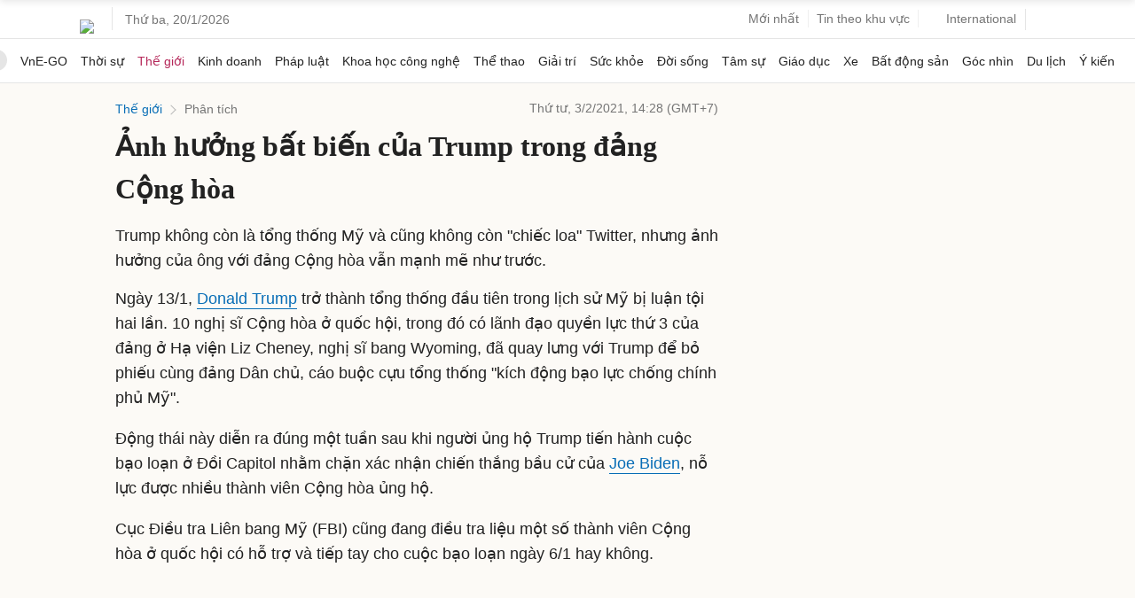

--- FILE ---
content_type: text/html; charset=utf-8
request_url: https://www.google.com/recaptcha/api2/aframe
body_size: 148
content:
<!DOCTYPE HTML><html><head><meta http-equiv="content-type" content="text/html; charset=UTF-8"></head><body><script nonce="ZUuzEo0IZbkek-_rqH-P7A">/** Anti-fraud and anti-abuse applications only. See google.com/recaptcha */ try{var clients={'sodar':'https://pagead2.googlesyndication.com/pagead/sodar?'};window.addEventListener("message",function(a){try{if(a.source===window.parent){var b=JSON.parse(a.data);var c=clients[b['id']];if(c){var d=document.createElement('img');d.src=c+b['params']+'&rc='+(localStorage.getItem("rc::a")?sessionStorage.getItem("rc::b"):"");window.document.body.appendChild(d);sessionStorage.setItem("rc::e",parseInt(sessionStorage.getItem("rc::e")||0)+1);localStorage.setItem("rc::h",'1768873075788');}}}catch(b){}});window.parent.postMessage("_grecaptcha_ready", "*");}catch(b){}</script></body></html>

--- FILE ---
content_type: application/javascript; charset=utf-8
request_url: https://fundingchoicesmessages.google.com/f/AGSKWxWI6b2uhPZx1-tvxfB3mA-zVg9vNMoK3aYgysLQHbb0wX9jNOTPt7VIga9W-mc3Zg2ACI1UhhybD1A0_Dg1_HwBO16j8j54tPMhumdVXaTkoxgMCgEPJWrMPodUbPaNcaiRZnbJA8EoPWKhjFMygERmTM3FRYTG_6cyN7cKP6tDYxKCNLiQelp4V_rw/_/adwiz./js2.ad/size=/adops./ad300x145.-housead-
body_size: -1292
content:
window['f0bab71a-1157-4e9b-a123-3376bee9dbf5'] = true;

--- FILE ---
content_type: application/javascript; charset=utf-8
request_url: https://scdn.eclick.vn/zone/1001002/ov_pc_detail_1001142.js
body_size: -126
content:
var smartAds = window.smartAds || {config: {}}; smartAds.config={"Bottom_sponsor":18827,"In_stream_1":12935,"In_stream_2":12939,"In_stream_3":16475,"Large_sponsor":19516};